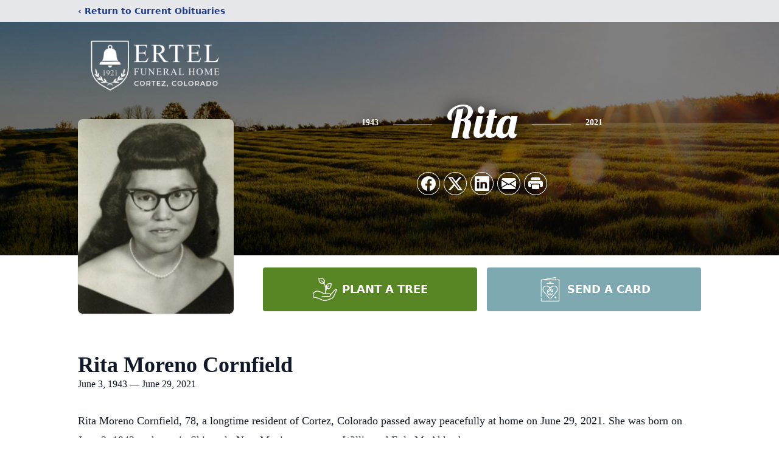

--- FILE ---
content_type: text/html; charset=utf-8
request_url: https://www.google.com/recaptcha/enterprise/anchor?ar=1&k=6LcgHN4kAAAAAJwoya3IvZSuXgOKMt0Z_NXnF5CQ&co=aHR0cHM6Ly93d3cuZXJ0ZWxmdW5lcmFsaG9tZS5jb206NDQz&hl=en&type=image&v=PoyoqOPhxBO7pBk68S4YbpHZ&theme=light&size=invisible&badge=bottomright&anchor-ms=20000&execute-ms=30000&cb=kx7wmfs1t7vl
body_size: 48782
content:
<!DOCTYPE HTML><html dir="ltr" lang="en"><head><meta http-equiv="Content-Type" content="text/html; charset=UTF-8">
<meta http-equiv="X-UA-Compatible" content="IE=edge">
<title>reCAPTCHA</title>
<style type="text/css">
/* cyrillic-ext */
@font-face {
  font-family: 'Roboto';
  font-style: normal;
  font-weight: 400;
  font-stretch: 100%;
  src: url(//fonts.gstatic.com/s/roboto/v48/KFO7CnqEu92Fr1ME7kSn66aGLdTylUAMa3GUBHMdazTgWw.woff2) format('woff2');
  unicode-range: U+0460-052F, U+1C80-1C8A, U+20B4, U+2DE0-2DFF, U+A640-A69F, U+FE2E-FE2F;
}
/* cyrillic */
@font-face {
  font-family: 'Roboto';
  font-style: normal;
  font-weight: 400;
  font-stretch: 100%;
  src: url(//fonts.gstatic.com/s/roboto/v48/KFO7CnqEu92Fr1ME7kSn66aGLdTylUAMa3iUBHMdazTgWw.woff2) format('woff2');
  unicode-range: U+0301, U+0400-045F, U+0490-0491, U+04B0-04B1, U+2116;
}
/* greek-ext */
@font-face {
  font-family: 'Roboto';
  font-style: normal;
  font-weight: 400;
  font-stretch: 100%;
  src: url(//fonts.gstatic.com/s/roboto/v48/KFO7CnqEu92Fr1ME7kSn66aGLdTylUAMa3CUBHMdazTgWw.woff2) format('woff2');
  unicode-range: U+1F00-1FFF;
}
/* greek */
@font-face {
  font-family: 'Roboto';
  font-style: normal;
  font-weight: 400;
  font-stretch: 100%;
  src: url(//fonts.gstatic.com/s/roboto/v48/KFO7CnqEu92Fr1ME7kSn66aGLdTylUAMa3-UBHMdazTgWw.woff2) format('woff2');
  unicode-range: U+0370-0377, U+037A-037F, U+0384-038A, U+038C, U+038E-03A1, U+03A3-03FF;
}
/* math */
@font-face {
  font-family: 'Roboto';
  font-style: normal;
  font-weight: 400;
  font-stretch: 100%;
  src: url(//fonts.gstatic.com/s/roboto/v48/KFO7CnqEu92Fr1ME7kSn66aGLdTylUAMawCUBHMdazTgWw.woff2) format('woff2');
  unicode-range: U+0302-0303, U+0305, U+0307-0308, U+0310, U+0312, U+0315, U+031A, U+0326-0327, U+032C, U+032F-0330, U+0332-0333, U+0338, U+033A, U+0346, U+034D, U+0391-03A1, U+03A3-03A9, U+03B1-03C9, U+03D1, U+03D5-03D6, U+03F0-03F1, U+03F4-03F5, U+2016-2017, U+2034-2038, U+203C, U+2040, U+2043, U+2047, U+2050, U+2057, U+205F, U+2070-2071, U+2074-208E, U+2090-209C, U+20D0-20DC, U+20E1, U+20E5-20EF, U+2100-2112, U+2114-2115, U+2117-2121, U+2123-214F, U+2190, U+2192, U+2194-21AE, U+21B0-21E5, U+21F1-21F2, U+21F4-2211, U+2213-2214, U+2216-22FF, U+2308-230B, U+2310, U+2319, U+231C-2321, U+2336-237A, U+237C, U+2395, U+239B-23B7, U+23D0, U+23DC-23E1, U+2474-2475, U+25AF, U+25B3, U+25B7, U+25BD, U+25C1, U+25CA, U+25CC, U+25FB, U+266D-266F, U+27C0-27FF, U+2900-2AFF, U+2B0E-2B11, U+2B30-2B4C, U+2BFE, U+3030, U+FF5B, U+FF5D, U+1D400-1D7FF, U+1EE00-1EEFF;
}
/* symbols */
@font-face {
  font-family: 'Roboto';
  font-style: normal;
  font-weight: 400;
  font-stretch: 100%;
  src: url(//fonts.gstatic.com/s/roboto/v48/KFO7CnqEu92Fr1ME7kSn66aGLdTylUAMaxKUBHMdazTgWw.woff2) format('woff2');
  unicode-range: U+0001-000C, U+000E-001F, U+007F-009F, U+20DD-20E0, U+20E2-20E4, U+2150-218F, U+2190, U+2192, U+2194-2199, U+21AF, U+21E6-21F0, U+21F3, U+2218-2219, U+2299, U+22C4-22C6, U+2300-243F, U+2440-244A, U+2460-24FF, U+25A0-27BF, U+2800-28FF, U+2921-2922, U+2981, U+29BF, U+29EB, U+2B00-2BFF, U+4DC0-4DFF, U+FFF9-FFFB, U+10140-1018E, U+10190-1019C, U+101A0, U+101D0-101FD, U+102E0-102FB, U+10E60-10E7E, U+1D2C0-1D2D3, U+1D2E0-1D37F, U+1F000-1F0FF, U+1F100-1F1AD, U+1F1E6-1F1FF, U+1F30D-1F30F, U+1F315, U+1F31C, U+1F31E, U+1F320-1F32C, U+1F336, U+1F378, U+1F37D, U+1F382, U+1F393-1F39F, U+1F3A7-1F3A8, U+1F3AC-1F3AF, U+1F3C2, U+1F3C4-1F3C6, U+1F3CA-1F3CE, U+1F3D4-1F3E0, U+1F3ED, U+1F3F1-1F3F3, U+1F3F5-1F3F7, U+1F408, U+1F415, U+1F41F, U+1F426, U+1F43F, U+1F441-1F442, U+1F444, U+1F446-1F449, U+1F44C-1F44E, U+1F453, U+1F46A, U+1F47D, U+1F4A3, U+1F4B0, U+1F4B3, U+1F4B9, U+1F4BB, U+1F4BF, U+1F4C8-1F4CB, U+1F4D6, U+1F4DA, U+1F4DF, U+1F4E3-1F4E6, U+1F4EA-1F4ED, U+1F4F7, U+1F4F9-1F4FB, U+1F4FD-1F4FE, U+1F503, U+1F507-1F50B, U+1F50D, U+1F512-1F513, U+1F53E-1F54A, U+1F54F-1F5FA, U+1F610, U+1F650-1F67F, U+1F687, U+1F68D, U+1F691, U+1F694, U+1F698, U+1F6AD, U+1F6B2, U+1F6B9-1F6BA, U+1F6BC, U+1F6C6-1F6CF, U+1F6D3-1F6D7, U+1F6E0-1F6EA, U+1F6F0-1F6F3, U+1F6F7-1F6FC, U+1F700-1F7FF, U+1F800-1F80B, U+1F810-1F847, U+1F850-1F859, U+1F860-1F887, U+1F890-1F8AD, U+1F8B0-1F8BB, U+1F8C0-1F8C1, U+1F900-1F90B, U+1F93B, U+1F946, U+1F984, U+1F996, U+1F9E9, U+1FA00-1FA6F, U+1FA70-1FA7C, U+1FA80-1FA89, U+1FA8F-1FAC6, U+1FACE-1FADC, U+1FADF-1FAE9, U+1FAF0-1FAF8, U+1FB00-1FBFF;
}
/* vietnamese */
@font-face {
  font-family: 'Roboto';
  font-style: normal;
  font-weight: 400;
  font-stretch: 100%;
  src: url(//fonts.gstatic.com/s/roboto/v48/KFO7CnqEu92Fr1ME7kSn66aGLdTylUAMa3OUBHMdazTgWw.woff2) format('woff2');
  unicode-range: U+0102-0103, U+0110-0111, U+0128-0129, U+0168-0169, U+01A0-01A1, U+01AF-01B0, U+0300-0301, U+0303-0304, U+0308-0309, U+0323, U+0329, U+1EA0-1EF9, U+20AB;
}
/* latin-ext */
@font-face {
  font-family: 'Roboto';
  font-style: normal;
  font-weight: 400;
  font-stretch: 100%;
  src: url(//fonts.gstatic.com/s/roboto/v48/KFO7CnqEu92Fr1ME7kSn66aGLdTylUAMa3KUBHMdazTgWw.woff2) format('woff2');
  unicode-range: U+0100-02BA, U+02BD-02C5, U+02C7-02CC, U+02CE-02D7, U+02DD-02FF, U+0304, U+0308, U+0329, U+1D00-1DBF, U+1E00-1E9F, U+1EF2-1EFF, U+2020, U+20A0-20AB, U+20AD-20C0, U+2113, U+2C60-2C7F, U+A720-A7FF;
}
/* latin */
@font-face {
  font-family: 'Roboto';
  font-style: normal;
  font-weight: 400;
  font-stretch: 100%;
  src: url(//fonts.gstatic.com/s/roboto/v48/KFO7CnqEu92Fr1ME7kSn66aGLdTylUAMa3yUBHMdazQ.woff2) format('woff2');
  unicode-range: U+0000-00FF, U+0131, U+0152-0153, U+02BB-02BC, U+02C6, U+02DA, U+02DC, U+0304, U+0308, U+0329, U+2000-206F, U+20AC, U+2122, U+2191, U+2193, U+2212, U+2215, U+FEFF, U+FFFD;
}
/* cyrillic-ext */
@font-face {
  font-family: 'Roboto';
  font-style: normal;
  font-weight: 500;
  font-stretch: 100%;
  src: url(//fonts.gstatic.com/s/roboto/v48/KFO7CnqEu92Fr1ME7kSn66aGLdTylUAMa3GUBHMdazTgWw.woff2) format('woff2');
  unicode-range: U+0460-052F, U+1C80-1C8A, U+20B4, U+2DE0-2DFF, U+A640-A69F, U+FE2E-FE2F;
}
/* cyrillic */
@font-face {
  font-family: 'Roboto';
  font-style: normal;
  font-weight: 500;
  font-stretch: 100%;
  src: url(//fonts.gstatic.com/s/roboto/v48/KFO7CnqEu92Fr1ME7kSn66aGLdTylUAMa3iUBHMdazTgWw.woff2) format('woff2');
  unicode-range: U+0301, U+0400-045F, U+0490-0491, U+04B0-04B1, U+2116;
}
/* greek-ext */
@font-face {
  font-family: 'Roboto';
  font-style: normal;
  font-weight: 500;
  font-stretch: 100%;
  src: url(//fonts.gstatic.com/s/roboto/v48/KFO7CnqEu92Fr1ME7kSn66aGLdTylUAMa3CUBHMdazTgWw.woff2) format('woff2');
  unicode-range: U+1F00-1FFF;
}
/* greek */
@font-face {
  font-family: 'Roboto';
  font-style: normal;
  font-weight: 500;
  font-stretch: 100%;
  src: url(//fonts.gstatic.com/s/roboto/v48/KFO7CnqEu92Fr1ME7kSn66aGLdTylUAMa3-UBHMdazTgWw.woff2) format('woff2');
  unicode-range: U+0370-0377, U+037A-037F, U+0384-038A, U+038C, U+038E-03A1, U+03A3-03FF;
}
/* math */
@font-face {
  font-family: 'Roboto';
  font-style: normal;
  font-weight: 500;
  font-stretch: 100%;
  src: url(//fonts.gstatic.com/s/roboto/v48/KFO7CnqEu92Fr1ME7kSn66aGLdTylUAMawCUBHMdazTgWw.woff2) format('woff2');
  unicode-range: U+0302-0303, U+0305, U+0307-0308, U+0310, U+0312, U+0315, U+031A, U+0326-0327, U+032C, U+032F-0330, U+0332-0333, U+0338, U+033A, U+0346, U+034D, U+0391-03A1, U+03A3-03A9, U+03B1-03C9, U+03D1, U+03D5-03D6, U+03F0-03F1, U+03F4-03F5, U+2016-2017, U+2034-2038, U+203C, U+2040, U+2043, U+2047, U+2050, U+2057, U+205F, U+2070-2071, U+2074-208E, U+2090-209C, U+20D0-20DC, U+20E1, U+20E5-20EF, U+2100-2112, U+2114-2115, U+2117-2121, U+2123-214F, U+2190, U+2192, U+2194-21AE, U+21B0-21E5, U+21F1-21F2, U+21F4-2211, U+2213-2214, U+2216-22FF, U+2308-230B, U+2310, U+2319, U+231C-2321, U+2336-237A, U+237C, U+2395, U+239B-23B7, U+23D0, U+23DC-23E1, U+2474-2475, U+25AF, U+25B3, U+25B7, U+25BD, U+25C1, U+25CA, U+25CC, U+25FB, U+266D-266F, U+27C0-27FF, U+2900-2AFF, U+2B0E-2B11, U+2B30-2B4C, U+2BFE, U+3030, U+FF5B, U+FF5D, U+1D400-1D7FF, U+1EE00-1EEFF;
}
/* symbols */
@font-face {
  font-family: 'Roboto';
  font-style: normal;
  font-weight: 500;
  font-stretch: 100%;
  src: url(//fonts.gstatic.com/s/roboto/v48/KFO7CnqEu92Fr1ME7kSn66aGLdTylUAMaxKUBHMdazTgWw.woff2) format('woff2');
  unicode-range: U+0001-000C, U+000E-001F, U+007F-009F, U+20DD-20E0, U+20E2-20E4, U+2150-218F, U+2190, U+2192, U+2194-2199, U+21AF, U+21E6-21F0, U+21F3, U+2218-2219, U+2299, U+22C4-22C6, U+2300-243F, U+2440-244A, U+2460-24FF, U+25A0-27BF, U+2800-28FF, U+2921-2922, U+2981, U+29BF, U+29EB, U+2B00-2BFF, U+4DC0-4DFF, U+FFF9-FFFB, U+10140-1018E, U+10190-1019C, U+101A0, U+101D0-101FD, U+102E0-102FB, U+10E60-10E7E, U+1D2C0-1D2D3, U+1D2E0-1D37F, U+1F000-1F0FF, U+1F100-1F1AD, U+1F1E6-1F1FF, U+1F30D-1F30F, U+1F315, U+1F31C, U+1F31E, U+1F320-1F32C, U+1F336, U+1F378, U+1F37D, U+1F382, U+1F393-1F39F, U+1F3A7-1F3A8, U+1F3AC-1F3AF, U+1F3C2, U+1F3C4-1F3C6, U+1F3CA-1F3CE, U+1F3D4-1F3E0, U+1F3ED, U+1F3F1-1F3F3, U+1F3F5-1F3F7, U+1F408, U+1F415, U+1F41F, U+1F426, U+1F43F, U+1F441-1F442, U+1F444, U+1F446-1F449, U+1F44C-1F44E, U+1F453, U+1F46A, U+1F47D, U+1F4A3, U+1F4B0, U+1F4B3, U+1F4B9, U+1F4BB, U+1F4BF, U+1F4C8-1F4CB, U+1F4D6, U+1F4DA, U+1F4DF, U+1F4E3-1F4E6, U+1F4EA-1F4ED, U+1F4F7, U+1F4F9-1F4FB, U+1F4FD-1F4FE, U+1F503, U+1F507-1F50B, U+1F50D, U+1F512-1F513, U+1F53E-1F54A, U+1F54F-1F5FA, U+1F610, U+1F650-1F67F, U+1F687, U+1F68D, U+1F691, U+1F694, U+1F698, U+1F6AD, U+1F6B2, U+1F6B9-1F6BA, U+1F6BC, U+1F6C6-1F6CF, U+1F6D3-1F6D7, U+1F6E0-1F6EA, U+1F6F0-1F6F3, U+1F6F7-1F6FC, U+1F700-1F7FF, U+1F800-1F80B, U+1F810-1F847, U+1F850-1F859, U+1F860-1F887, U+1F890-1F8AD, U+1F8B0-1F8BB, U+1F8C0-1F8C1, U+1F900-1F90B, U+1F93B, U+1F946, U+1F984, U+1F996, U+1F9E9, U+1FA00-1FA6F, U+1FA70-1FA7C, U+1FA80-1FA89, U+1FA8F-1FAC6, U+1FACE-1FADC, U+1FADF-1FAE9, U+1FAF0-1FAF8, U+1FB00-1FBFF;
}
/* vietnamese */
@font-face {
  font-family: 'Roboto';
  font-style: normal;
  font-weight: 500;
  font-stretch: 100%;
  src: url(//fonts.gstatic.com/s/roboto/v48/KFO7CnqEu92Fr1ME7kSn66aGLdTylUAMa3OUBHMdazTgWw.woff2) format('woff2');
  unicode-range: U+0102-0103, U+0110-0111, U+0128-0129, U+0168-0169, U+01A0-01A1, U+01AF-01B0, U+0300-0301, U+0303-0304, U+0308-0309, U+0323, U+0329, U+1EA0-1EF9, U+20AB;
}
/* latin-ext */
@font-face {
  font-family: 'Roboto';
  font-style: normal;
  font-weight: 500;
  font-stretch: 100%;
  src: url(//fonts.gstatic.com/s/roboto/v48/KFO7CnqEu92Fr1ME7kSn66aGLdTylUAMa3KUBHMdazTgWw.woff2) format('woff2');
  unicode-range: U+0100-02BA, U+02BD-02C5, U+02C7-02CC, U+02CE-02D7, U+02DD-02FF, U+0304, U+0308, U+0329, U+1D00-1DBF, U+1E00-1E9F, U+1EF2-1EFF, U+2020, U+20A0-20AB, U+20AD-20C0, U+2113, U+2C60-2C7F, U+A720-A7FF;
}
/* latin */
@font-face {
  font-family: 'Roboto';
  font-style: normal;
  font-weight: 500;
  font-stretch: 100%;
  src: url(//fonts.gstatic.com/s/roboto/v48/KFO7CnqEu92Fr1ME7kSn66aGLdTylUAMa3yUBHMdazQ.woff2) format('woff2');
  unicode-range: U+0000-00FF, U+0131, U+0152-0153, U+02BB-02BC, U+02C6, U+02DA, U+02DC, U+0304, U+0308, U+0329, U+2000-206F, U+20AC, U+2122, U+2191, U+2193, U+2212, U+2215, U+FEFF, U+FFFD;
}
/* cyrillic-ext */
@font-face {
  font-family: 'Roboto';
  font-style: normal;
  font-weight: 900;
  font-stretch: 100%;
  src: url(//fonts.gstatic.com/s/roboto/v48/KFO7CnqEu92Fr1ME7kSn66aGLdTylUAMa3GUBHMdazTgWw.woff2) format('woff2');
  unicode-range: U+0460-052F, U+1C80-1C8A, U+20B4, U+2DE0-2DFF, U+A640-A69F, U+FE2E-FE2F;
}
/* cyrillic */
@font-face {
  font-family: 'Roboto';
  font-style: normal;
  font-weight: 900;
  font-stretch: 100%;
  src: url(//fonts.gstatic.com/s/roboto/v48/KFO7CnqEu92Fr1ME7kSn66aGLdTylUAMa3iUBHMdazTgWw.woff2) format('woff2');
  unicode-range: U+0301, U+0400-045F, U+0490-0491, U+04B0-04B1, U+2116;
}
/* greek-ext */
@font-face {
  font-family: 'Roboto';
  font-style: normal;
  font-weight: 900;
  font-stretch: 100%;
  src: url(//fonts.gstatic.com/s/roboto/v48/KFO7CnqEu92Fr1ME7kSn66aGLdTylUAMa3CUBHMdazTgWw.woff2) format('woff2');
  unicode-range: U+1F00-1FFF;
}
/* greek */
@font-face {
  font-family: 'Roboto';
  font-style: normal;
  font-weight: 900;
  font-stretch: 100%;
  src: url(//fonts.gstatic.com/s/roboto/v48/KFO7CnqEu92Fr1ME7kSn66aGLdTylUAMa3-UBHMdazTgWw.woff2) format('woff2');
  unicode-range: U+0370-0377, U+037A-037F, U+0384-038A, U+038C, U+038E-03A1, U+03A3-03FF;
}
/* math */
@font-face {
  font-family: 'Roboto';
  font-style: normal;
  font-weight: 900;
  font-stretch: 100%;
  src: url(//fonts.gstatic.com/s/roboto/v48/KFO7CnqEu92Fr1ME7kSn66aGLdTylUAMawCUBHMdazTgWw.woff2) format('woff2');
  unicode-range: U+0302-0303, U+0305, U+0307-0308, U+0310, U+0312, U+0315, U+031A, U+0326-0327, U+032C, U+032F-0330, U+0332-0333, U+0338, U+033A, U+0346, U+034D, U+0391-03A1, U+03A3-03A9, U+03B1-03C9, U+03D1, U+03D5-03D6, U+03F0-03F1, U+03F4-03F5, U+2016-2017, U+2034-2038, U+203C, U+2040, U+2043, U+2047, U+2050, U+2057, U+205F, U+2070-2071, U+2074-208E, U+2090-209C, U+20D0-20DC, U+20E1, U+20E5-20EF, U+2100-2112, U+2114-2115, U+2117-2121, U+2123-214F, U+2190, U+2192, U+2194-21AE, U+21B0-21E5, U+21F1-21F2, U+21F4-2211, U+2213-2214, U+2216-22FF, U+2308-230B, U+2310, U+2319, U+231C-2321, U+2336-237A, U+237C, U+2395, U+239B-23B7, U+23D0, U+23DC-23E1, U+2474-2475, U+25AF, U+25B3, U+25B7, U+25BD, U+25C1, U+25CA, U+25CC, U+25FB, U+266D-266F, U+27C0-27FF, U+2900-2AFF, U+2B0E-2B11, U+2B30-2B4C, U+2BFE, U+3030, U+FF5B, U+FF5D, U+1D400-1D7FF, U+1EE00-1EEFF;
}
/* symbols */
@font-face {
  font-family: 'Roboto';
  font-style: normal;
  font-weight: 900;
  font-stretch: 100%;
  src: url(//fonts.gstatic.com/s/roboto/v48/KFO7CnqEu92Fr1ME7kSn66aGLdTylUAMaxKUBHMdazTgWw.woff2) format('woff2');
  unicode-range: U+0001-000C, U+000E-001F, U+007F-009F, U+20DD-20E0, U+20E2-20E4, U+2150-218F, U+2190, U+2192, U+2194-2199, U+21AF, U+21E6-21F0, U+21F3, U+2218-2219, U+2299, U+22C4-22C6, U+2300-243F, U+2440-244A, U+2460-24FF, U+25A0-27BF, U+2800-28FF, U+2921-2922, U+2981, U+29BF, U+29EB, U+2B00-2BFF, U+4DC0-4DFF, U+FFF9-FFFB, U+10140-1018E, U+10190-1019C, U+101A0, U+101D0-101FD, U+102E0-102FB, U+10E60-10E7E, U+1D2C0-1D2D3, U+1D2E0-1D37F, U+1F000-1F0FF, U+1F100-1F1AD, U+1F1E6-1F1FF, U+1F30D-1F30F, U+1F315, U+1F31C, U+1F31E, U+1F320-1F32C, U+1F336, U+1F378, U+1F37D, U+1F382, U+1F393-1F39F, U+1F3A7-1F3A8, U+1F3AC-1F3AF, U+1F3C2, U+1F3C4-1F3C6, U+1F3CA-1F3CE, U+1F3D4-1F3E0, U+1F3ED, U+1F3F1-1F3F3, U+1F3F5-1F3F7, U+1F408, U+1F415, U+1F41F, U+1F426, U+1F43F, U+1F441-1F442, U+1F444, U+1F446-1F449, U+1F44C-1F44E, U+1F453, U+1F46A, U+1F47D, U+1F4A3, U+1F4B0, U+1F4B3, U+1F4B9, U+1F4BB, U+1F4BF, U+1F4C8-1F4CB, U+1F4D6, U+1F4DA, U+1F4DF, U+1F4E3-1F4E6, U+1F4EA-1F4ED, U+1F4F7, U+1F4F9-1F4FB, U+1F4FD-1F4FE, U+1F503, U+1F507-1F50B, U+1F50D, U+1F512-1F513, U+1F53E-1F54A, U+1F54F-1F5FA, U+1F610, U+1F650-1F67F, U+1F687, U+1F68D, U+1F691, U+1F694, U+1F698, U+1F6AD, U+1F6B2, U+1F6B9-1F6BA, U+1F6BC, U+1F6C6-1F6CF, U+1F6D3-1F6D7, U+1F6E0-1F6EA, U+1F6F0-1F6F3, U+1F6F7-1F6FC, U+1F700-1F7FF, U+1F800-1F80B, U+1F810-1F847, U+1F850-1F859, U+1F860-1F887, U+1F890-1F8AD, U+1F8B0-1F8BB, U+1F8C0-1F8C1, U+1F900-1F90B, U+1F93B, U+1F946, U+1F984, U+1F996, U+1F9E9, U+1FA00-1FA6F, U+1FA70-1FA7C, U+1FA80-1FA89, U+1FA8F-1FAC6, U+1FACE-1FADC, U+1FADF-1FAE9, U+1FAF0-1FAF8, U+1FB00-1FBFF;
}
/* vietnamese */
@font-face {
  font-family: 'Roboto';
  font-style: normal;
  font-weight: 900;
  font-stretch: 100%;
  src: url(//fonts.gstatic.com/s/roboto/v48/KFO7CnqEu92Fr1ME7kSn66aGLdTylUAMa3OUBHMdazTgWw.woff2) format('woff2');
  unicode-range: U+0102-0103, U+0110-0111, U+0128-0129, U+0168-0169, U+01A0-01A1, U+01AF-01B0, U+0300-0301, U+0303-0304, U+0308-0309, U+0323, U+0329, U+1EA0-1EF9, U+20AB;
}
/* latin-ext */
@font-face {
  font-family: 'Roboto';
  font-style: normal;
  font-weight: 900;
  font-stretch: 100%;
  src: url(//fonts.gstatic.com/s/roboto/v48/KFO7CnqEu92Fr1ME7kSn66aGLdTylUAMa3KUBHMdazTgWw.woff2) format('woff2');
  unicode-range: U+0100-02BA, U+02BD-02C5, U+02C7-02CC, U+02CE-02D7, U+02DD-02FF, U+0304, U+0308, U+0329, U+1D00-1DBF, U+1E00-1E9F, U+1EF2-1EFF, U+2020, U+20A0-20AB, U+20AD-20C0, U+2113, U+2C60-2C7F, U+A720-A7FF;
}
/* latin */
@font-face {
  font-family: 'Roboto';
  font-style: normal;
  font-weight: 900;
  font-stretch: 100%;
  src: url(//fonts.gstatic.com/s/roboto/v48/KFO7CnqEu92Fr1ME7kSn66aGLdTylUAMa3yUBHMdazQ.woff2) format('woff2');
  unicode-range: U+0000-00FF, U+0131, U+0152-0153, U+02BB-02BC, U+02C6, U+02DA, U+02DC, U+0304, U+0308, U+0329, U+2000-206F, U+20AC, U+2122, U+2191, U+2193, U+2212, U+2215, U+FEFF, U+FFFD;
}

</style>
<link rel="stylesheet" type="text/css" href="https://www.gstatic.com/recaptcha/releases/PoyoqOPhxBO7pBk68S4YbpHZ/styles__ltr.css">
<script nonce="i8y_V9UTnlhq6NsQcFDWwg" type="text/javascript">window['__recaptcha_api'] = 'https://www.google.com/recaptcha/enterprise/';</script>
<script type="text/javascript" src="https://www.gstatic.com/recaptcha/releases/PoyoqOPhxBO7pBk68S4YbpHZ/recaptcha__en.js" nonce="i8y_V9UTnlhq6NsQcFDWwg">
      
    </script></head>
<body><div id="rc-anchor-alert" class="rc-anchor-alert"></div>
<input type="hidden" id="recaptcha-token" value="[base64]">
<script type="text/javascript" nonce="i8y_V9UTnlhq6NsQcFDWwg">
      recaptcha.anchor.Main.init("[\x22ainput\x22,[\x22bgdata\x22,\x22\x22,\[base64]/[base64]/MjU1Ong/[base64]/[base64]/[base64]/[base64]/[base64]/[base64]/[base64]/[base64]/[base64]/[base64]/[base64]/[base64]/[base64]/[base64]/[base64]\\u003d\x22,\[base64]\\u003d\\u003d\x22,\x22RUhcPcKWbGPDssKiacOaacKDw4cyw6JUYBwnb8ORwpLDmyk/[base64]/DtmVTEMKzwoAjw5QiDXzCt11fe2kRADvCmmtXajLDoTDDk314w5/DnWNvw4jCv8KsaWVFwrfCmMKow5F2w4N9w7R6asOnwqzCoBbDmlfCk0Vdw6TDr2DDl8KtwqQuwrk/[base64]/DsDRuwqRQN1TCi8K2w7jDlcOTdWXCqCrCtsKVHsOQF3skwobDuMOOwozCiHEuDcOHOMOAwpXCpEbCujXDmn/CmzLCmC1mAMKDI0V2BRguwppJa8OMw6cvS8K/YyU4amLDiizClMKyChfCrAQgF8KrJWPDq8OdJU7Dq8OJQcO9Khguw6TDisOidQzCgMOqf3jDh1s1wqFbwrpjwr0Uwp4jwp4fe3zDgFnDuMODCh0IMCLCusKowrkLJUPCvcOeah3CuRDDscKOI8KMI8K0CMOLw6lUwqvDm3bCkhzDiDI/w7rCkcKqTQxPw41uasOzWsOSw7JCD8OyN35xXmN5wpkwGybCjTTCsMOKXlPDq8O1wqTDmMKKIy0WwqjCtsOEw43CuX/CthsAbSBzLsKPF8OnIcOUVsKswpQVwojCj8O9EcKCZA3DmzUdwr4EUsKqwozDj8KTwpEgwpFxAH7Cj27CnCrDrlPCgQ9+wqoXDR8fLnVDw5ALVsKowrrDtE3CmsOeEGrDuQLCuQPCpmpIYnkQXzkIw75iA8KOZ8O7w45/dG/[base64]/IkXCuMKXw7Q5A03Dj8KQw7bCocKxw5pTwo17bEjDiSDCgQDCpsOKw7rCkwkiWMKDwqbDsWQ6AGvCqRAdwpVQFsKod3dqQinDgmlFw6NtwrTDmQLDi1QkwqV0FkXCinfCtcOUwpV2SVHDksKZwozCq8Kpw6YNb8OKSC/DusO7MTtKw5A5aB9Ja8OgEMK7RH3DuWUPblvCgkVUw6N9E1/[base64]/a0HDu3rCpyhiwrkxeSjCkcKhwo8OS8O7wqbDuSvCsA/CjEVpQsOWdMO7YMOKCwIiBXpXwr4kwovDiQssHsOxwrbDrcKrwqoDXMOLc8Krw4QSwpUSH8Kdw6bDrVPDpDbCicKFcy/CkcKqHcKxwobCnm0GP0TDrAjCksOJw5VxPMKLbsKRwqlRwp9aRXnDtMOnHcOZcQpcw5vCvVhMw5hpcV/CgxNmw69/wrRbw5oFUBnCjSbCtMO9w7/CtMObw4LCn0bCnMO0wo1Cw4pvw6QlYsK6SsOOZsOIZSPClsKSw6jDpCnCjcKIwooGw4/Crl3DpcKewo7DosO2wrzCtsOcUsKoDsOXUVQKwrcow6JYIH3CqX7Cqk/Cr8ODw5osX8OcfEgvwqUbK8OIGCMkw4jCq8KRw4/CpsK+w6Uca8OpwrfDpxbDrsO6esOSHRzCkcO0TRbCh8KMw4NawrvCqcO9wrcnDxPClcKtZTkbw77CnSBTw6zDqzJjU0oiw6Zzwrxme8OSPVvCv0HDj8Kowp/[base64]/[base64]/McKRRcOeEELDh8KvfWhHwpg+UMOyHH3DllBYwp4FwooZwo50RC/DtBTDkHXDtwbDlHDDg8OvECB5XDw4wqnDnlY3w4bCssOyw5IwwrvDgMOPfUIDw4pIwpFMcMKDCiHCl2XDmsKPZ11mG1bDqsKXOjvDtFsAw4cBw44BJgMbL3zCt8K/YCTClsKVacOoc8OnwqgOKsKYSAUEwpDDqy3CjSANwqIIDxsVw70yw5rCv3PDrR9lOWV5wqbDgMKBw6oJwqEUCcKLwrwnwpzCs8OpwqvDmxLDhcOFw6jCoFdWND/Cq8KGw7dFdMOIw6JBw7TCgiRDw7INQ0s/McOEwrB2wonCuMKGw7Rnf8KTecOXXMKBB1pLw6AIw63CksOswrHCjRrCo15MPH86w67Dih4xw49dC8KZwowpSMOuGzJ2RQcHfMK9wpzCigUWBMKKw5FkXMKAXMKVwqjChyY1w7PCjMOHwr1Dw5AYXcO4wpHCmALCnMK6worDssOyV8KAWg/DqVbDnDnDsMOYwofCk8OJwppAwottwq/CqWzDpcKtw7TCgWvCv8K5elkswoAOw6hzWsKVwqU5RMK4w5LDqBHDlHfDrTd5w4N1w4zDmhTDksKUdsOUwrLDi8OSw6AbOwrCllR/wqB0woxWwrVqw6MuOMKqHADCksOcw53Cl8K/SHkXwoV4bg5yw4fDilbChVgVQsOeCkHCuUjDjMKXwrXDiggLwpLCssKKw7MzP8K+wrjDmT/Dg0vDsRU+wqrDqzfDu20GIcOUFMKpwrfDkCfDjBLDjcKPw6UDwrZMIsOew7oDw5EBTMOJwr1RF8KlCWRDQMOzRcOJChhjwopKwprCo8Opw6dAwp7Du2jDowwcMk7Clx3Cg8Olw41ww5jDmQbCqhsEwrHCg8KEw7DCjwQqwozDhCnDjsKNGcKYwq3Cn8K6wq/DmhIzwoJAw4/ClcOUH8KgwpbClTx2JSxqVMKVwpNJZgN1wpkfQ8KSw7LCo8O1IVbDo8KFBcOJVsKgOhYMwqjCs8OtKXvDm8OQCQbCnMOhecOPwod/fmDCq8O6w5TDn8O9BcOsw7kBwo1iRFE4AXJzw6DCq8O2S31pOcO8wo3CkMOGwos4wp7Dgl8wJMKyw788KR7CmsOuw6PDr1LCpTTDm8KbwqFXBR1tw7sTw6zDncKbw4lwwrrDtAo5wrnCq8OWKnl2w41Iw64lw5wEwr4jBMONw4lCdU45B2bCk0ghMlg9w4/[base64]/Ck8KIw73Dv8OBb3FfwpjCqRA3cMKuQyBkw6Etw5fClUPCk3rDg3rCpMOpwq0Cw4RRwpzCjMK4QcO4SWfCtcKIwpNcw6dEwqMIw5VTw5ZwwoVXw5oncEdYw6c9KEkIGR/[base64]/Dn8OBwoE1wr4kw43Cn8KbGi/Cs8Omwrsgw44IF8ORMS3CtsO6wrLCucOVwrjDhFQAw77DujcVwpIyVDDCj8OuGy5tfg4fOMOabMOPHGZQFMK2w5zDl3Bpwr82HBTDlkhYwr3CpyfDtMKuFTRDw5HCon9swpvCpThEeGLDgR7CmAbClMOIwqHDg8O3b3/Dhi/DucOdRxd3w4jCjl9lwq0EZMKTHMODFR5ZwqtjfMOGUVANw6o/[base64]/[base64]/Ci8OYwoQXAMKcecOLw5dGRErDmMKew5/Cj8KQw6bCmcOrWiHCl8KrA8K3w688WFhPBS7CisKbw4TCl8KFwpDDpW1/RF9sQRTCv8KXV8OOdsKtw7rCkcO+wolVbMOUbMOFw7nDosOjw5PCr2BOYsKODARDYcOrw7YWbcKaV8KewoLCjsK+VmBaNnTDgsOeesKWNHgzUCXDp8O6CiV5bmMawqk9w4hCK8ObwoQCw4/Drjt6RGHCq8KDw7UcwqAiDgwHw5PDgsKpCcKxemDCvsOBw47CoMOxw67CncKCw7rDvzzDvcONwr59wqLClsK2V37CsC1iesK+w4nDgsOVwpwbw49jSMKkw7VfA8OIGsOnwp3CvBQMwp/[base64]/Co151wosLIcOUwqfCjm13PzzDmsKLF8OldRIBw7DDrg3Co3ZRwpJ/w77CmMO7aDdweApTaMORY8KldcK/[base64]/Cv8KjXMK+w4XCsMOFwoR1wqRCbgkdUDcyUVDCtBcNfsOVw77Coww5RCXDuDA4GMKlw7PDhMKCZcOMw7tzw7g4woDCuBJlw5FLJhRxCSZUbcOiCcOcwqV/[base64]/[base64]/wo8Mw43DgMKdSsKnQTbCkD5Qw60LDk3CvmdBXcOqw7HCk27ClUReXcO7byhMwojDi0Ijw5csRMKTwpjCgsOmDsKAw4HChXDDomtSw4lqwpDDssOZwphIOsKYw7bDocKHwpE2C8KNfsO8MlPCmAbCoMKKw5B4T8OyFcKPw6gRB8Ktw7/Cq3Emw4/DlgHDsVgDPjsIw40NaMKiwqLDqVXDl8Kgwo/Dkg9dXMOdQMKOSH/DuTTDsRJpDyXDoHhBHMOnAA3DosKewrNRGVXCim/DhijCn8ORDcKgJMKHw6TCqsOcwqoJUkZnwp/[base64]/CcOVw6HCmXXCqnrCvMKHCcKgwoHCmkrCgsK8JMOUw6MVGDx+c8ODw4gIKh/Dl8OhBMKcw57DkDEueBrCgigJwqVKw7TCszTCrBIiwozCjsKQw4kDwrDCkWQ7AsOwb1Mbw4YlH8KAIz7CsMKPP1TDu3ViwrVsbsO/ecOtw4t4RsKDUCHCmA18wpAywp5Gfw1VX8KZasKBwpZISsKyQsO9fnYlwrHDtzHDjcKRw41BIn0JTR8Fw6jDk8O3w4/DhsObWn/CoTVuasOKwpYMe8Kaw4LCpRIOw5/CtcKLLjNTwrE9TsO2N8OFwqlUNxPCrWFMNMOZAQ/CtsKeIcKeZnXDoXXDqsOMYggFw4pRwq/Chw/CtwzCqxzCkcORwqjCisKaOsOBw5FTB8OUw4Aew6pbRcOVTDfCv1B8w5zDisKQwrDDkzrCnwvCslNgGMOQSsKcBzXDo8OLw6Jrw4ICBADCiHjDoMKKwrbCq8OZwr3DhMKHw63CpC/DsRQ4BxHCsCJFw4HDq8OnLmJtFC5swpnChsOpw7JuSMOIUsK1P14Kw5LDiMOKwozDi8K6UjbCgcO3wphJw73CizszEMK8w4hWBz/DlcOJDMOzHgfCmXktU0VyS8OzT8KlwpItJcORw47CnyAlw6jCj8OHw6LDssObwrzCuMKHT8OEWcOhw7crbMKWw4VKOMOKw6nCo8KmRcO0wpI4AcKYwol9wrjCqMKVM8OkLXXDlVoGTsKcw48TwoN5w59Ow6R2woPCsDR/[base64]/PQTDnsKzVcK+w5DDl3hQJn/Ck8OQbUXDv0thw6XDpMKxUn7Dn8O6woEQwos+MsKiCsKIenfCnk/ChCMpw6pebFTDuMKWw5fCusO+w7/CgsOAwpsqwrFgwr3Cu8K1wpfCjsOxwoIzwoXCmxbCoVl6w4vDh8KQw7zDmsORwrzDmMK9AXLCo8KzKVU4O8KKNMKjBFXCicKzw7EFw7/DosOVwp3DthRDbsKnDsK9w7bCh8KhPRvCnA5Ew4nDl8K2wqzDjcKmwpU7w5EswrnDhcOqw4TDpMKfIsKBRzrDncKzV8KLXm/DhcK8HVrCnsKYTDHDgsKDWMOKUsOLwqoow7w/wq1LwpjCvBLDgcOrRsOuw4vDkSHDuS42IjDCsUIwd2zDpzrCsk/DszHDv8KCw6prw57DlsObwoQPw7klQG0MwogqNsO0acOtCsKywoQAwq89w4HCjh3DiMKESsOkw57DpsOew4dOXWjCvRXCpcO+wpzCoAhCbg1WwqdIIsKrw75pfsO2wopKwp5zDMO/OQofwrDDrMKQc8O1w4AUOhTDnj7CoSbClEkHRT3Co17DhMOqXwUdw7Fjw4jCjW9YGhsrRcOdQAnCssKlRsO+woQ0dMOOw7hww4DDuMOGwrwFw7gew6UhU8Kiw6oKAEzDvzN8wqdhw6rChMOWYx0/ecOjKg/DjlrCqAFXKzQWwp14wqTChwfDv3PDkHdqwq/ClGXDnyhuw4oKwpHCtirDkcK2w4AKDgw1K8Kew7nCiMOjw4TDqsOkwrjClmAVdMOLw4JQw47DtMK4DVt4wr/Dq1AiacKUw4fCocOKAsOZwq8+DcOPUcKial91w7IqOsOqw7LCqAHDvMOQYjpVRhkYw7PChiFXwrHDqT9WWcOkwqpwTsOTw4PDpk3DmcOxwqfDr15NcyzDpcKeGUPDl0oCITXDqMO2worDjcONwp7CuxTCjMKKdRTDo8Ktw4kSwq/[base64]/CshjDhcKUBBTCtcKiAcOowpLDlsORTiDCujLDsVfCtsOfU8OeMMOWV8OIwpolM8ODw7vCg8OXcXnCkggDw7HCk3cDwr1CwpfDicKOw7EnDcOrwpzDl27DvWLDlsKuB0FxX8ORw4fDk8KyFGpFw6LCpsKSwpZYN8Kjw6HDlxIPw4LDpwtpwr/DjxUmwqhmHcKlwpEjw4d2C8OYZWjClixCYMKQwrXCj8OSwqnCk8Orw7JFcTDCgsO0wrzCnjt5SsOlwrV4ScKXwoIXb8OZw5vChVBiw4cxwq/ClyIaXMOswqrDi8OeFcKUwpDDusKScsO4wrrCny0Xc2wDWhbDvcKow5ohNsKnUx1rwrHCrGTCoU3DnGUpNMKCw70yA8KCwpctwrDCtMONbD/DusKcRzjCvm/[base64]/CuMO/w6o2Ri5Nwo3ChVx/wojCssK3CMO+woQKwoFYwqxSwrN5woHDnmHCkHjDozTDgCvCnxRbP8OuTcKvdkDDogHDngUuD8KrwrfCusKGw50STMOBIMOJwoPCmsKfBG7DiMOswpQ7w45Gw7PClMOFckvClcKIBMO1w6rCsMKXwr4swpIHCRPDssKxV3PCjDDCgUk/bGl+W8Oww63CjG1XLXPDj8O/DsOYFMOWDHwea0E/LC7CjUzDq8Oqw5DCu8K9wp5Jw57DlzTCiQHChx/CjcOQw6XCgsO4wqMSwpkjKRlZcVh/[base64]/[base64]/CmsOQw7bCmsOMaMOFwonCkFTDphbDvcKLVcKlbMOTejBAwqXDjHHDs8KJHsK4YsOCYS8QH8KNTMO8UjHDvzwBXsKaw73DncOIw5/CgjAKw7ASwrcEw5lMw6DDlh7DrW4Uw6vDuljCo8OOeToYw69kwrsXwpcEMsKuwpILQsOpwpfCs8OyQcKOXHUDw4/ClcKcEg9xAUHCucK7w4/[base64]/Ch8KBwqVcQ8O2worCjl4CGBfCtBYlw50RwqkkwozDk3/[base64]/ZcO0w5gfVArDoMKqfcOYWHdqDMKKw5Uew6PCosOvwpUVw7/DiMOPw53DvEx0axhEWTxWGhHDmcOKwobCsMOzag9rAAbDk8K0D0Jow4p5b2NAw4YHUhRtM8KLw4/CjAo/VMOjbMO9X8Kdw5RHw4fDpBF3w6/DuMKgPMKKMMKTGMOLwrwmRDjCk0fCgcOnW8ObGTTDlVIZcCN8w4t0w6rDlsKJw4hzXcOgwpd9w4TCuTVFwpbDvBPDuMOSOj5LwrxILkBNwq/CsU7Du8K7DcKxeiwvcsOxwrzCngXCnsObUcKmwqjCnHDDn1AuDsKsOWTCq8Kvw5o1worDmjLDgAp0wqR/eC7CksKbWcOWw7HDvwF3aip+dsKaecK7EwnDt8OjF8KTw6xrAsKAwox3SMKVwpwlSlTDr8OSwoXCrcOHw5g9SSNswqHDhF4YfFDCmSEKwrt1woLDolQqw7Y0QixWw5pnwp/Dk8OjwoDDiAhNw416McOewqYjMsKhw6PCvsKgTMO/w44NfQQPw6rDicK0bi7DrcOxw5kSw7rCgQAew79jV8KPwpTCuMKNB8KQOwvCvwA8cw/CnMO4B0rCmhfDjsK0w6XCtMOTw5YccCTCoSvCpFM7wrw7VMKtJsOVHETDs8OhwqA6wqdKTGfClUjCvcKCHThoPz56IXnCg8Ocw5Mvw4XDs8K2woo/WHo9GhoPU8OiV8Ohw4h0dcKqwr49woBww43DtinDuwzCjcKIV0Euw6/[base64]/w5bDgVvDh8OdEm0swooKwoXCrUrDscKhw7DCocKzwrDDs8K1wqx0SsKXByZMwpEYTFh/w5Qmwp7Cq8OHw4tLLMKtNMO/DcKED2vCsUzDtzMhw4bCqsOPMBIyekfDmg4QA1vCtsKsWW7DrAnDs2jCtFI/w5xsUBLCm8OPacOSw4vCuMKJw4PClmkDFMK1WxHDvsK/wrHCtxPCgVHClMKgP8OkasKDw6IHwpDCtwx4G35/w4FDwrF2B3VDIENDwpdJw6kWw67Di3stC3bCpMOzw4RNwpI9wrzCkcKWwp/DhMKKb8OzdAF+w6pcw7w1w6MqwoQewoXDo2XCtAzCm8KBw6wjNxF4wq/[base64]/w7s+wokgwr4twocIw55STcO/w5w/wonDsRkeTDDCv8K/[base64]/DszohwokGCMONwofDicOow4/[base64]/K8KGw4nDiQPCszIgC3Epw7vCtsOXesOxw4N3wr4CwpkYw5lgW8KKw5XDn8OvBCDDqsOdwqfCm8OCM0XCuMORwq/Com7DsWXDucONTBsjGMKcw4pfw7fDv13Dm8KdMcKHeSXDkmrDqsKpO8OBCkkuw6YTaMOmwpAcKMO8CCB/[base64]/wrTCtcKuacKPwovDqErCisKAwqzDqMK0JEfCicO5LFhgw5w5Gl/Dp8OIw6TDm8OeN11Pw48kw5DDoURTw40Aam/CoxlNwpvDsFDDmjjDlcKmXz7Dr8O8wpfDnsKCwrMZeSgvw4UUD8OIQcOxK2XCtMKfwofCqMO+PsOowrcNBcOBwp/Ch8Otw7BiJcK1RsKVcSjCq8OEwp09w5R4wp3DiwLCscOgwrXDvBHDo8Kdw5zDisKPB8KiR0RRwqzCmxh/LcKIwpHDjMOaw6LCgsKmCsKkw4/Do8KUMcOJwo7Ds8KBwp3DpVwXJXF2w57CoATDjyYuw5cbaD1WwqcZTsOuwrAjwqHDicKbDcKKMFRjZ1PCi8ORAwF2EMKIwo0oYcOyw5jDiFIVY8KgNcO5w6HDkBTDjMOOw5FZK8Ouw7LDnFVZwqLCtsK5wrkRDH4SKcOGTV/[base64]/[base64]/wpQWI8OBwpXCr2DCnsOIQ8ODw6fDmiM9dUfDsMObwrfDlUwKNGDDrMKPe8Ogw59fwqzDn8KAc3jCiGbDvj3CpcKfwr/DuURqUMOVNMOtAcKHwoV5wpzCgzLCvcOkw5t5X8KAfsKPR8OXWsKww4plw6AwwpFKTcOEwoXDssKEw7FywqLDpMODw4t6wr84wrcFw6LDi0dIw6oQw4bDtcKLwpfCmBDCsknCj1bDhyfDnsOhwqvDssKFwrZuIiQ6LEBMEm/CmSjDp8O2w4vDl8KiRMKxw51BNDfCvmoxRQ/DlFBuZsOjMsKXDRnCvl7DuyDCt3rCnBnCisKVL3N/w7nCscOBfFLCicOUNsKPwp9cwpLDrcOgwqvCu8Oew7XDp8OGLMK3ZybDqMOGfisgw5nCnzbCk8KGCcK+wrJtwo/CqcO7w4kjwqjCuH0WP8OBw70QFwEHbD1OWXEveMOJw4BCbCrDq1nCryUnHGnCuMO2w4FVYG1xw4kpW013DSlnw65Swo4PwoQuwr/CtSPDqHfCtA/CiyfDqEBMHT1fW0PCoBhSPcOrwp3DiVTCn8KDWsOzIMOTw6jDkMKHOsK4w6N5wobDknHDpMKDdT8kMxMDwqgqIAs/w4omwoQ6X8K/A8Kcwpw6MBHDlQzDngLCmsKaw5EJWB1bwqPDp8K9EsO5LcKHwq/CtMKjZm1FAAzCtyDCsMKTQMKbTsKOAVXCisKLdcOsWsKpJMOmw6/DpyXDvXgvVMOZwrXCph3Dqz02wprDpcKjw47CssKnbHDCmMKVwrwOw7rCqMKVw7zDhUfDtsK3w6zDqBHCs8KawqTDn2LDicOqdBvDsMOMwofDl3vDmFXDjAUpw7B4IcOLVsODwrbCnz/Cq8Ohw7NyX8Omw6HDq8KebjsGwozDuS7Ck8KSwrZnw69HEMKeCsKIWMOVMXo/w5diAsKrw7LClDHChUVmwrvDtcO4asKtw7t3Z8KTJWE4wqlIw4MIYsKjQsKrdsOEBHVswqvDo8O2PBdPUXUMQ3h+ZzXDkmE9UcOtdMOSw7rDg8KeZ0N0ZsOPRCooUcOIwrjDiioXwoRfXUnCt2thK2bDgcOWwprCv8KPO1fCsStFYCvCqnTCnMKAY3fDmHoZwo/CksOnw7HDoD7Dvxcgw5/Dt8O6wqE9w6fCg8O9e8KYAcKPw4LDjsOUFjI3I0LCg8OYIsOhwpAoOsKuJBPDmcO/AMO/[base64]/wooZwoHDjcKDWmHCuEkZw70Xwq7CmUlwwoxhwqo4D0bDkWt8JkZaw7fDmMOENsKBGn/Dj8OwwqZPw4XDnMOFD8KnwpN5w7xJPm0Sw5RgFU7ChhTCuT3DuGHDqyDDuFFlw73ChB7DtcObw7DCgSfCqMOybyBywrFbw5I+w5bDqsKoTwN/[base64]/w43CliN7HMK9w7nDh0UjMcONVE7Dr8K1w5nDtsK8E8O5d8OdwofCuzHDhgJ4Mh3DqMKkCcKUwr3CmH3ClMKJw4hAwrXCrnbCkRLDp8O5YMKGw5JpIsKRw6DCiMO7wpFHwpLDjzXCrxxUFyQZOyFAZMOLd2bCiiHDs8OIwpfDgMOyw5Uqw6/CqlF1wq5FwovDo8Kebg0UGsKkJcKEQ8OLwqfDpsODw6HCnEDDhhZbHcO8EcKzcMKeDsO5w6zDmmoJwpfCjmU4woQ2w60cwobDtMKUwoXDrFvChkjDnsOjFz/[base64]/wpXDu37DncKfY0cCw4HDlX3Dq8KVNcKNOMOIw4DCt8KfEcKvwrrDgcOvTMOhw5/CncKow5bClcOVVQNkw7TDuVnDsMKiw61JbcKdw41VTcOBK8OAEg7CvsOtAsOcK8Oywpw2ZMKUwofDs0FUwrQdIh8+AMOwfjrCjEAMP8OtYMO/[base64]/Du3LChD0iX8Oew4Qdwrh8A8KhwpvDj3XDqCzDr8OVw7nDr0cVYD1swrPDpTs5w67DmznCtU3DkGM7wqAaVcK/w54twr9Rw6A2PsKAw4jCosK8w61scF7DtsOcLzMCK8KZfcOhNwzDqMOWcsOTKS90d8KsbEzCpcO1w4bDtsOpKizDtMO1w7HDn8K0f087wqjCo0DCmm0Cw7AhAsKvw5AxwqAOR8KSwpLCgxfCjhkBwpTCrcKXBC/DisO1wpcPJMKzEmfDiEzDs8OIw5vDmGrDlcK7djHDqCrDqhJqbcKow6NRw685w5MMwoV6w6grYn5zA11PVcKjw6LDi8KDRFXCoT7CiMOJw4Zvw7vCssOwDhPDryMMZcOXfsO2BgrCrxQ1HcK1NQfCsEzCpFUGwoBvZVbDrzU/w50ffwrCr0LDqsKJFTTDuXfDvWnCm8O+HFcoPno/[base64]/[base64]/[base64]/Ch8Kwwoomc0l7LMKkwrHCqGzCicKww41Qwo9lwqTDocKkO20YccO8IDLCgD/Dj8OQw7BrP3/CrcKbSm7DocK0w78Sw6hDwotxLEjDmsOsHMKCX8KNX3FowrTDtWUjLxfChm9gN8KDAhd6wr/CkcKwBmLCk8KeJMKmw4DCt8OAasOjwoIWwrDDn8KbBcOdw5LCqcKyTMKJIl3DjBLClxIbeMK9w7jDk8Olw6NLw7kZL8KSw55LERzDoSp5HcOAB8KAdxNIw6VsesO3XMK5wpHDicKbwp1ESTzCrsOpwqnCggzDqx7DtsOpS8K3wqLDkW/DvWvDt3bCvlAiwrkxesO9w7HDt8Oiw5cJwozDsMO7dD1xw6NqYsOielVowociw7zCoXF2SX/CsR/ClcKXw6dgf8OTwpwuwqIJw4fDgMKbCXBawoXDqm0WQMK5OMKsbcOWwprChU8pY8K7woLCl8OxB0dRw53DrcOwwphFacOow77Cvj1HU1DDjS3DhcO7w70iw47DgcK/[base64]/Diy7DsMKZworCgQd1w5FvwrADwpp0w70kcMOdAGXDk33CocOsDl/[base64]/wpkmMsKVKcK8w4EbwrkaQ37Cq8OXw75Zw7bDgDMqwq4ab8Ksw7PDoMKIYsKjG1rDoMK6w73DsSZBcmg9wokaFsKWLMK/WgTDjcOew6rDksKiO8O3N2wHFVEbwrLCtC1Aw57Dol/Cvm42wpzCtMOlw7/Di2jDlMKeChAxFMK2w5bDtF5UwoLDucOawpbCrMKHFzPCinVHKBZjdRPCnXfClGvCiVc7wqVMw7XDo8O+Y2omw5PDpcKPw7gkfUjDgsK9D8OVS8OxF8KUwp9hVHo1w49Bw67Dh0PDpMKAd8KPw6DDjcKcw4rDiz98bmFyw4pcOsKMw50pYgXDghXCicOBw4HDvMO9w7/CpcK5K1HCtsKkw63CvFbDpMKdBXfCosO+w7LDpXrCrjoJwroMw47DqcOoQHFDLFrCvcOdwr/[base64]/UsKQJw7CvcK0wohuwqjCnQbDnmbChsKZw559wrISTsKwwpLDkMO/I8OjdMO7wo7Cg3Icw6hbTidmwp8ZwqIUwpQdTDocwr7CkgQPfsKswqV6w6rDty/DqxJOV2DCnF3CiMOTw6NpwofChAfCr8OAwqnCicKOfyVawqjClMOOUcOLw6nDgArCiVHCqsKKw7PDlMKiOELDgHjCnl/DqsK/GsO5UnheXXU1wonCrytSw73DvsOwYMOzw6LDkEZ9wqJ1VMK7w6wqYTZoLyvCunbCtXhqXsOBw4ZmQcOWwogzfzbCtDASw4rDpsOVe8KbSsOKIMOhwrvCmcKlw5ROwoYRYMOwbFTDuExkw7XDsDHDqC41w6cCOsOdwrB/wr/DkcOPwox/XzUmwrHCsMOAR37Cq8KQRMKbw5xiw4EII8OpGMODDsKFw44KYsONIDTCgH0uWH51w4LDqUYMwrzDmcKUMMKPWMOCwqjDvMOdEHDDl8K9EXkow5TCqcOpL8KwPVrDpsKqdTDCjMKOwoRhw6xswo7DgcKMRlh0KMOEVWDCok9VWcKfNj7CnsKGw6ZMWSrCp03CkyXCvk/Cq203w7ZLwpbCtCXDp1FaRsOwIAJ8w4/[base64]/Dgj7ChibCrhV+VcKIw70awoU2wqU7w7Nbwo3Ckn3DinprZVx/Zx7DocOnUsOndVvCq8KNw7d/IAQjG8O8wo9CCHo0w6MxN8K2wqU7Aw7CpEvCg8KDw4hiEMKYFMOlw4fCrsKPwqseSsKYVcKzScKgw5UiQcO8Pw9/GMKaMk7Dl8OHw6tET8OmPTvDv8KUwobDtsOTwrhmZ35VBxAkw5vCvWAhw4IfZ2bDtyXDmcK7D8Odw5bDl15Lf0/Ctn3DhF3DlsOJDcKCwqDDpyPCvA7DvsOQZHM7ccOdF8K5aGAAMQVdworCk3Bpw67CiMOOw68sw4nDuMKQw4o7TE0xJ8OWwq7CtRBkOsO8RS4kOQYWw5sfLMKLwo/[base64]/[base64]/[base64]/[base64]/w7NAwqZkwqp/w7B0OiILwqrChsOafRLCri0uR8O1KcORMcKHw7QWKRPDvsOSw47CnsKtw6XCnRrCrynDiyPDsnDCrDrCiMOIwrPDg0/CtEZVUsK7wqnCjxjCgmHDlUA6wqo3wrTDosKww4/DrGUOU8OQwq3Cg8K/X8KIwqXDhsKQwpTCgnkMw6ZzwoZVwqFSw7zCpB1uw7JFWHzCgcOfSm/DuR/[base64]/wqnDiFVFwoTDv0ACKEB3JcOKwqjClWTCsxYDwr7DsT4kRkM9KsOpDi/ChcKewp3DlcKoaUbDpwNgDsK1wrAkW1HCssKvwo4JEHw2JsOXw5bDmTbDh8OfwpUtYTrCtkVcw615wqZiAcOoNwHDrwHDvcO3wrFkw4t5KU/DrMKmZn/[base64]/w7cNfT/[base64]/JUQye8OmP23DvsOdwqBgw4fCj8OWwowUw6HCpFBRw6xlw6AOwrUYTjHCi3vCl0vCi3TCs8OGdlDCmFBNJMKieSHDhMO0wpcSOjNKU1FlBcOkw7/Cl8O8HHzDqT9MHCgSI1nCmXwIVHNmHjsST8OXK1/DssOBFsKLwo3Cj8K8dm08VRTCjsOaU8KFw7XDr3DDikLDvsKMwoHCuSFKIMKAwrzCkAPCunXCqMKVwqTDgcKAQVZsGF7DuEQJXjFFC8OHwqzCtWptUVRbawLCp8ODQsK0P8OBEsO+fMOIwqscbSnDssOkBFHDmsKUw4dTJsOGw4hWw6vCj2xMwo/Dq1MtEcOgdsObc8OLRl/Cjn/DvD5UwqzDojPCpl4qHWnDqsKuP8KcWizCvXx7M8K+woJtKjfCsCJOwopLw67Cm8OxwqV5X1HChB7Cvz0ww4bDim4Hwr/DnEplwozCkRhWw4jCnxYWwo0Owp0mwpcXw49dw6w5CcKcwrrDolHDoMOkYMKSa8OCw7/[base64]/DgMOaw6UIJcKAMsKCCsKvw4tgHsKqwq/CuMO4QcKhwrDDg8O5NwvCnsKCw51iAETCuxrDnS07TsOyDV0Sw4vCmEXDiMOOT2vCkgVIw49Sw7TCgcKPwoPDocK+eSfClH3CjsKiw5LChsOWTsOcw4IWwofCrsKPNUkvTT1NEcKJwrrDmmPChFjDsj06woJ/worCtsOjI8KtKjfCrH0xacOYwprCiH0rXEk+w5bCpSxIwoRFEHLCoyzCi1VYEMK+wpDCnMKEw54qX1zDosOxw53CsMODKcKPYsK6IcOiwpHDkmLCvyPDhcO/S8KGMi/CoAxVLcOYwoU+HsOwwog9HsKww6oKwp1TGcOzwq7DpMKjVDkrw7LDg8KvGQTDvFrCqMOVHDrDn29+InFow6TCk0DDlTXDlzQBdwjDpRbCuGVVIhwlw6nCrsO4TUTDr2x8OjRyVMOMwq3CtFRHwpkPw5Qqw4MDwprCtMKvFhTDj8KDwrs/wp7Do2M2w71NOA4OQWbCu3PCmnQDw78zfsObX1ciw6vDrMOnw4nCv3waW8O5wqxvckg4wpXCh8KwwrPDpMO8w63Co8OEw7LDp8KxQWtkwpfCljJ7LA3Dn8OOGsODw6jDuMO5w4Niw4TCpcK/wrHCm8OOGXjCrHRow5HCqCXCnFPDm8Kvw6RPVsKnbMKxEgjClAMZw6/[base64]/Dr8KzwpTDoMKlc2bCrnE5bsO9wpjDhMKrwrxIAwMlA1jCtwFOwqXCimZ6woPCnMOXw5DChMKXwqPDgUHDksOCw57DozLCvgXCtMOQUwBdw7xoC3bDu8OQw5jCiwTDgl/Du8K+YgJHw75Kw7YUHxAVLSkBLBIAE8KzGcKgOsKlwoTDpB/[base64]/wpfDhcO/[base64]/wrBcfwpVfsKSw7oBwoDDjjFkwpbCg0TDhkvCgDc4wrvCpMKxwqrCrg0sw5dRw65PBMOLwqzCjcOewpLCuMKsbUgVwpPCpsK6XSvDkMOtw6kyw6XDqsK8w4dPVmvDncKKeSXCt8KOwpZYKQ9dw591JMO1w7zDhsOXJ3AuwowCYMOfw6AuHz8dw4tZNBDDtMK/f1LChSkBLsOewp7CtcKgw4jCosKkw7Muw6rDj8KwwqFPw5LDscO0w5rCusOoejc6w4XChcKlw4rDmBIWNBh1wo/DgsOWKXbDpGXDtsOxS2bCusO8Y8KDwr7DvsORw4XCucKQwoJ5wpAswqpbwp/Dp1LCinXDkXTDtcKkw57DrCtdwoJAaMKxCsKWAcO4wr/CpcK8a8KQwrZwOFIlfsOga8OCw6onwolPZMKiwoMLbjAGw5Bta8KLwrcow6jDnUBvQB7Du8OhwrfCkMO/C27CssOpwo5qw6Ukw79YCMO4d1lXKsOfcMOwC8ODDR/CsW9iw47DnkUqw5Fswq0Cw4/Cu0g+MMO4wp3Ck3s5w57CsUHCk8KyNGDDmMO8FHB8fnkuAcKOwpnDlnXCpMO0w7nDoX/Dm8OCaDfDvyRWwqYlw5JDwoXCmsKOwqcZOMK2RxPCvwzCpxPCgDPDiUAVw7zDl8KVIg0Qw6wlYcOzwowzQMO3Wm1iTsO2NcOYRsO0wrvChWLCrQgrCsO3GTPCp8KBwqvDomtjwqxsEMOnJcOGw7/Dm0N9w47DulJDw6/Cr8KkwqnDqMOkwr/[base64]/[base64]/CriEew5HCkAQhVlnCiG1WwpvChk/DgVTDisKzWkotw5PCny7DnBDDvcKEw63CkMKEw5Y3wp5ANT/DsG1Pw5PCjsKUNsKvwoHCnsK9wrksC8OaIsO5wo1+w6l4dzcLHzXDrsOOworDmFjClTnDr07DkkMucEEaTyfCmMKkTWx/w7PCvMKEwqRiA8OLwodMRATCmkN9w63CssKSw47DjHgpWz3CtkVlwr0FH8O4wr/CrHbDssO0w4lYwqIOwrBVw6pUw6E\\u003d\x22],null,[\x22conf\x22,null,\x226LcgHN4kAAAAAJwoya3IvZSuXgOKMt0Z_NXnF5CQ\x22,0,null,null,null,1,[21,125,63,73,95,87,41,43,42,83,102,105,109,121],[1017145,159],0,null,null,null,null,0,null,0,null,700,1,null,0,\[base64]/76lBhnEnQkZnOKMAhmv8xEZ\x22,0,1,null,null,1,null,0,0,null,null,null,0],\x22https://www.ertelfuneralhome.com:443\x22,null,[3,1,1],null,null,null,1,3600,[\x22https://www.google.com/intl/en/policies/privacy/\x22,\x22https://www.google.com/intl/en/policies/terms/\x22],\x22OlT/KD8eG0tRiU94+P2VU70to1YREIslnv6OmmssHCM\\u003d\x22,1,0,null,1,1769355259109,0,0,[212,217],null,[54,8],\x22RC-ln5Gm0KRulxqxw\x22,null,null,null,null,null,\x220dAFcWeA6HRozP3l4eTl_R3q4YxboDw0hBq-JVC3sL83Y2xL-VXN3f7NkcMK9PCJQS2JeFN1jgjQ09DJD7n0uNw7XyOWYMV9pA4Q\x22,1769438058841]");
    </script></body></html>